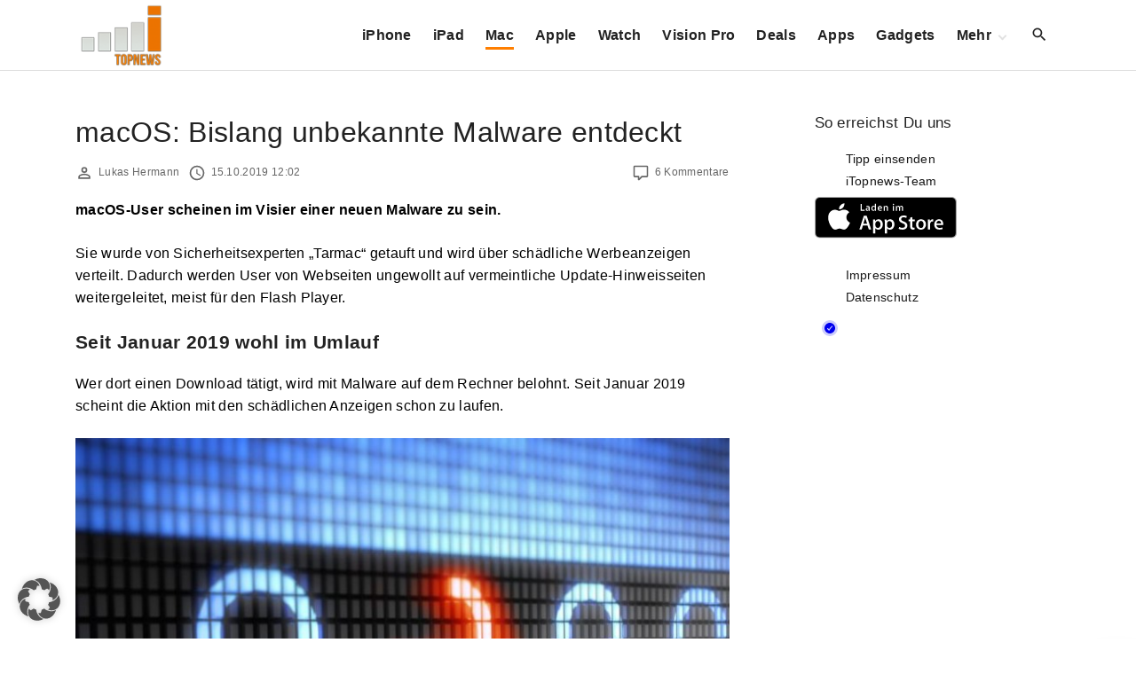

--- FILE ---
content_type: text/html; charset=utf-8
request_url: https://disqus.com/embed/comments/?base=default&f=itopnewsde&t_i=455083%20https%3A%2F%2Fwww.itopnews.de%2F%3Fp%3D455083&t_u=https%3A%2F%2Fwww.itopnews.de%2F2019%2F10%2Fmacos-bislang-unbekannte-malware-entdeckt%2F&t_e=macOS%3A%20Bislang%20unbekannte%20Malware%20entdeckt&t_d=macOS%3A%20Bislang%20unbekannte%20Malware%20entdeckt&t_t=macOS%3A%20Bislang%20unbekannte%20Malware%20entdeckt&s_o=default
body_size: 3590
content:
<!DOCTYPE html>

<html lang="de" dir="ltr" class="not-supported type-">

<head>
    <title>Disqus-Kommentare</title>

    
    <meta name="viewport" content="width=device-width, initial-scale=1, maximum-scale=1, user-scalable=no">
    <meta http-equiv="X-UA-Compatible" content="IE=edge"/>

    <style>
        .alert--warning {
            border-radius: 3px;
            padding: 10px 15px;
            margin-bottom: 10px;
            background-color: #FFE070;
            color: #A47703;
        }

        .alert--warning a,
        .alert--warning a:hover,
        .alert--warning strong {
            color: #A47703;
            font-weight: bold;
        }

        .alert--error p,
        .alert--warning p {
            margin-top: 5px;
            margin-bottom: 5px;
        }
        
        </style>
    
    <style>
        
        html, body {
            overflow-y: auto;
            height: 100%;
        }
        

        #error {
            display: none;
        }

        .clearfix:after {
            content: "";
            display: block;
            height: 0;
            clear: both;
            visibility: hidden;
        }

        
    </style>

</head>
<body>
    

    
    <div id="error" class="alert--error">
        <p>Leider konnte Disqus nicht geladen werden. Als Moderator finden Sie weitere Informationen in unserem <a href="https://docs.disqus.com/help/83/"> Fehlerbehebungs Guide</a>. </p>
    </div>

    
    <script type="text/json" id="disqus-forumData">{"session":{"canModerate":false,"audienceSyncVerified":false,"canReply":true,"mustVerify":false,"recaptchaPublicKey":"6LfHFZceAAAAAIuuLSZamKv3WEAGGTgqB_E7G7f3","mustVerifyEmail":false},"forum":{"aetBannerConfirmation":null,"founder":"115152509","twitterName":"","commentsLinkOne":"1 Kommentar","guidelines":null,"disableDisqusBrandingOnPolls":false,"commentsLinkZero":"Keine Kommentare","disableDisqusBranding":false,"id":"itopnewsde","badges":[{"target":10,"forum":3248188,"image":"https://uploads.disquscdn.com/images/eced3f11253d8ca16e2a9dd3a2a13274067f5cabd549ffbd5ce1a2b078a61b04.png","criteria":"COMMENTS","id":1914,"name":"iTopnews-Aufsteiger"},{"target":100,"forum":3248188,"image":"https://uploads.disquscdn.com/images/b40341f46451b35c8708c232cfe5e8b4c5bc64149ed60a5ccc2f866897579e05.png","criteria":"COMMENTS","id":1915,"name":"iTopnews-Held"},{"target":5,"forum":3248188,"image":"https://uploads.disquscdn.com/images/b39494e634e9201f1a62ff455236b1187381da1e960536de1a3ab51c284bca84.png","criteria":"COMMENTS","id":1916,"name":"iTopnews-Fan"},{"target":50,"forum":3248188,"image":"https://uploads.disquscdn.com/images/c0443a861afb652892c6747e5a4844bd5c0763fe642c0a0a6c1634ff2ce82770.png","criteria":"COMMENTS","id":1917,"name":"iTopnews-Oldie"}],"category":"News","aetBannerEnabled":false,"aetBannerTitle":null,"raw_guidelines":null,"initialCommentCount":null,"votingType":null,"daysUnapproveNewUsers":null,"installCompleted":true,"createdAt":"2014-10-06T04:52:10.491753","moderatorBadgeText":"","commentPolicyText":null,"aetEnabled":false,"channel":null,"sort":2,"description":"\u003cp>Bei uns findet Ihr alle News und Ger\u00fcchte, die besten Apps und handverlesene Rabatte rund um iOS und Mac.\u003c/p>","organizationHasBadges":true,"newPolicy":true,"raw_description":"Bei uns findet Ihr alle News und Ger\u00fcchte, die besten Apps und handverlesene Rabatte rund um iOS und Mac.","customFont":null,"language":"de","adsReviewStatus":1,"commentsPlaceholderTextEmpty":null,"daysAlive":0,"forumCategory":{"date_added":"2016-01-28T01:54:31","id":7,"name":"News"},"linkColor":null,"colorScheme":"auto","pk":"3248188","commentsPlaceholderTextPopulated":null,"permissions":{},"commentPolicyLink":null,"aetBannerDescription":null,"favicon":{"permalink":"https://disqus.com/api/forums/favicons/itopnewsde.jpg","cache":"https://c.disquscdn.com/uploads/forums/324/8188/favicon.png"},"name":"iTopnews","commentsLinkMultiple":"{num} Kommentare","settings":{"threadRatingsEnabled":false,"adsDRNativeEnabled":false,"behindClickEnabled":false,"disable3rdPartyTrackers":true,"adsVideoEnabled":false,"adsProductVideoEnabled":false,"adsPositionBottomEnabled":false,"ssoRequired":false,"contextualAiPollsEnabled":false,"unapproveLinks":false,"adsPositionRecommendationsEnabled":false,"adsEnabled":false,"adsProductLinksThumbnailsEnabled":false,"hasCustomAvatar":false,"organicDiscoveryEnabled":false,"adsProductDisplayEnabled":false,"adsProductLinksEnabled":false,"audienceSyncEnabled":false,"threadReactionsEnabled":true,"linkAffiliationEnabled":false,"adsPositionAiPollsEnabled":false,"disableSocialShare":false,"adsPositionTopEnabled":false,"adsProductStoriesEnabled":false,"sidebarEnabled":false,"adultContent":false,"allowAnonVotes":false,"gifPickerEnabled":true,"mustVerify":true,"badgesEnabled":true,"mustVerifyEmail":true,"allowAnonPost":false,"unapproveNewUsersEnabled":false,"mediaembedEnabled":true,"aiPollsEnabled":false,"userIdentityDisabled":false,"adsPositionPollEnabled":false,"discoveryLocked":false,"validateAllPosts":false,"adsSettingsLocked":false,"isVIP":false,"adsPositionInthreadEnabled":false},"organizationId":2399807,"typeface":"auto","url":"http://www.itopnews.de","daysThreadAlive":0,"avatar":{"small":{"permalink":"https://disqus.com/api/forums/avatars/itopnewsde.jpg?size=32","cache":"//a.disquscdn.com/1768293611/images/noavatar32.png"},"large":{"permalink":"https://disqus.com/api/forums/avatars/itopnewsde.jpg?size=92","cache":"//a.disquscdn.com/1768293611/images/noavatar92.png"}},"signedUrl":"http://disq.us/?url=http%3A%2F%2Fwww.itopnews.de&key=f4ly-p7gH1WI4yv0mP6o2g"}}</script>

    <div id="postCompatContainer"><div class="comment__wrapper"><div class="comment__name clearfix"><img class="comment__avatar" src="//a.disquscdn.com/1768293611/images/noavatar92.png" width="32" height="32" /><strong><a href="">Mcolo</a></strong> &bull; vor 6 Jahre
        </div><div class="comment__content"><p>Flash Player.... schon lange weg von meinen Rechnern, das ist ebenfalls ein Scheunentor für Schadsoftware und man braucht das heute nicht mehr.</p><p>Werbeblocker macht sich auch gut.</p></div></div><div class="comment__wrapper"><div class="comment__name clearfix"><img class="comment__avatar" src="https://c.disquscdn.com/uploads/users/31919/3762/avatar92.jpg?1537819676" width="32" height="32" /><strong><a href="">mypointofview</a></strong> &bull; vor 6 Jahre
        </div><div class="comment__content"><p>Schon ziemlich lange, auch in Deutschland, eine äußerst nervige Angelegenheit. Seitenbetreiber müssen proaktiv an ihre Werbetreibenden und deren Banner herantreten.</p><p>Oder man nutzt als User einen Adblocker.</p><p>Man kann die geöffnete Tab einfach wegklicken.<br>Nervig, aber nicht gefährlich.<br>Betroffen sind diverse Forenplattformen und z.B. <a href="http://disq.us/url?url=http%3A%2F%2Fspeedtest.net%3Aa5HuxymUi8JjOr5jpia3Es8iIAs&amp;cuid=3248188" rel="nofollow noopener" target="_blank" title="speedtest.net">speedtest.net</a></p></div></div><div class="comment__wrapper"><div class="comment__name clearfix"><img class="comment__avatar" src="https://c.disquscdn.com/uploads/users/12084/9447/avatar92.jpg?1438026126" width="32" height="32" /><strong><a href="">sunny</a></strong> &bull; vor 6 Jahre
        </div><div class="comment__content"><p>Und was gibt es da als Tipp für Safari? Apple hat ja die Erweiterung Adblocker abgeschafft.</p></div></div><div class="comment__wrapper"><div class="comment__name clearfix"><img class="comment__avatar" src="//a.disquscdn.com/1768293611/images/noavatar92.png" width="32" height="32" /><strong><a href="">Mcolo</a></strong> &bull; vor 6 Jahre
        </div><div class="comment__content"><p>1Blocker zb</p></div></div><div class="comment__wrapper"><div class="comment__name clearfix"><img class="comment__avatar" src="https://c.disquscdn.com/uploads/users/12084/9447/avatar92.jpg?1438026126" width="32" height="32" /><strong><a href="">sunny</a></strong> &bull; vor 6 Jahre
        </div><div class="comment__content"><p>Danke, allerdings gab es das letzte Update vor vier Monaten. Also verzichte ich erstmal darauf, da auch keine Verweis auf Catalina Funktionalität zu finden ist.</p></div></div><div class="comment__wrapper"><div class="comment__name clearfix"><img class="comment__avatar" src="https://c.disquscdn.com/uploads/users/31919/3762/avatar92.jpg?1537819676" width="32" height="32" /><strong><a href="">mypointofview</a></strong> &bull; vor 6 Jahre
        </div><div class="comment__content"><p>Gute Frage... da habe ich selbst noch nichts gefunden, offen gestanden mich aber auch noch nicht drum bemüht.<br>Ich hatte den Fall bei speedtest, da nehme ich die App und beim Fuji x Forum und da hat der Betreiber dem Werbetreibenden Beine gemacht.<br>Seither ist es mir nicht mehr passiert.</p></div></div></div>


    <div id="fixed-content"></div>

    
        <script type="text/javascript">
          var embedv2assets = window.document.createElement('script');
          embedv2assets.src = 'https://c.disquscdn.com/embedv2/latest/embedv2.js';
          embedv2assets.async = true;

          window.document.body.appendChild(embedv2assets);
        </script>
    



    
</body>
</html>


--- FILE ---
content_type: text/html; charset=utf-8
request_url: https://www.google.com/recaptcha/api2/aframe
body_size: 266
content:
<!DOCTYPE HTML><html><head><meta http-equiv="content-type" content="text/html; charset=UTF-8"></head><body><script nonce="d7p6vqUDgwpBy7cUxCNT5g">/** Anti-fraud and anti-abuse applications only. See google.com/recaptcha */ try{var clients={'sodar':'https://pagead2.googlesyndication.com/pagead/sodar?'};window.addEventListener("message",function(a){try{if(a.source===window.parent){var b=JSON.parse(a.data);var c=clients[b['id']];if(c){var d=document.createElement('img');d.src=c+b['params']+'&rc='+(localStorage.getItem("rc::a")?sessionStorage.getItem("rc::b"):"");window.document.body.appendChild(d);sessionStorage.setItem("rc::e",parseInt(sessionStorage.getItem("rc::e")||0)+1);localStorage.setItem("rc::h",'1769881672010');}}}catch(b){}});window.parent.postMessage("_grecaptcha_ready", "*");}catch(b){}</script></body></html>